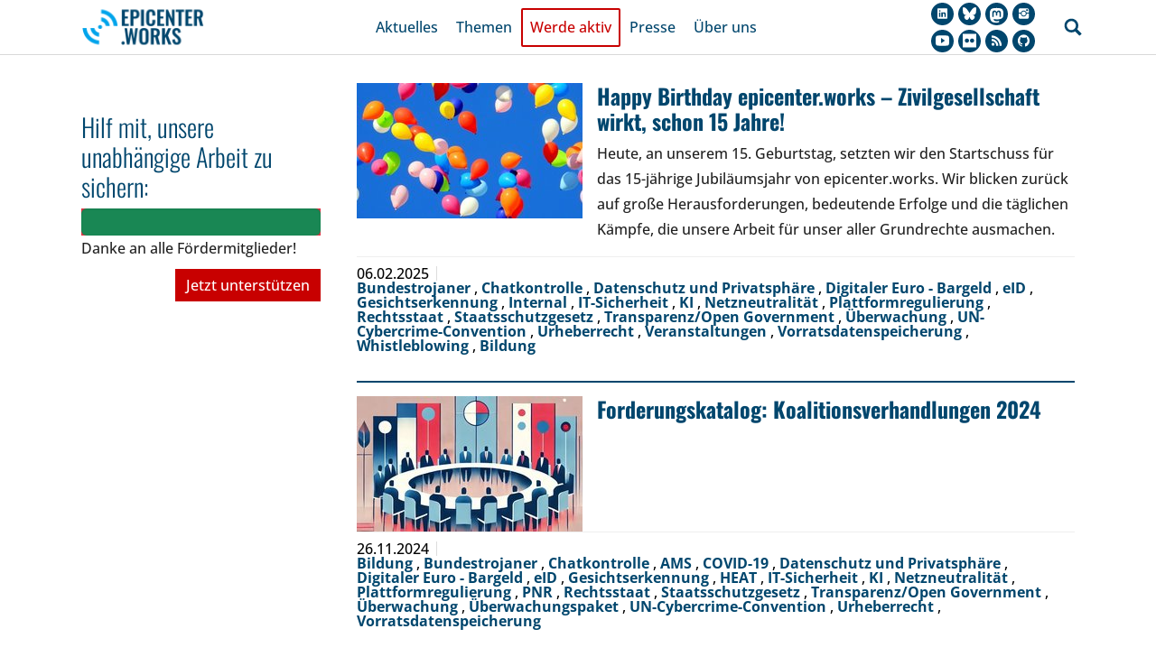

--- FILE ---
content_type: text/html; charset=utf-8
request_url: https://epicenter.works/tags/urheberrecht
body_size: 18841
content:
<!DOCTYPE html>
<html lang="de">
<head>

<meta charset="utf-8">
<!-- 
	Based on the TYPO3 Bootstrap Package by Benjamin Kott - https://www.bootstrap-package.com/

	This website is powered by TYPO3 - inspiring people to share!
	TYPO3 is a free open source Content Management Framework initially created by Kasper Skaarhoj and licensed under GNU/GPL.
	TYPO3 is copyright 1998-2026 of Kasper Skaarhoj. Extensions are copyright of their respective owners.
	Information and contribution at https://typo3.org/
-->


<link rel="icon" href="/_assets/4448d685792a294a1b83417c7310bd6b/Images/favicon.png" type="image/png">
<title>Tags - epicenter.works</title>
<meta http-equiv="x-ua-compatible" content="IE=edge">
<meta name="generator" content="TYPO3 CMS">
<meta name="viewport" content="width=device-width, initial-scale=1, minimum-scale=1">
<meta name="robots" content="index,follow">
<meta name="twitter:card" content="summary">
<meta name="apple-mobile-web-app-capable" content="no">
<meta name="google" content="notranslate">

<link rel="stylesheet" href="/typo3temp/assets/bootstrappackage/fonts/cb1d38894d05a78de3fef87a4be57e0dc5518a692af97c478986faf1014fb4ff/webfont.css?1768649969" media="all">
<link rel="stylesheet" href="/typo3temp/assets/bootstrappackage/fonts/032a9a29c34805b9c07f145fa4b6c591d75a8edf6d4951036717c5db500644e8/webfont.css?1768649969" media="all">
<link rel="stylesheet" href="/typo3temp/assets/compressed/merged-8b040385bdf2907dc4f45d0f456e6dc1-a9c8ce2add0951eedcdad10f0584fee0.css?1764761685" media="all">
<link rel="stylesheet" href="/typo3temp/assets/compressed/merged-26f94eefc04713469639f74564af92b0-618673d01a0810dca50100c4c1631419.css?1764761685" media="all">
<link href="/_assets/f6ef6adaf5c92bf687a31a3adbcb0f7b/Css/news-basic.css?1731527102" rel="stylesheet" >


<script src="/typo3temp/assets/compressed/merged-6a99dd055d09dad3a3915e499378bd02-15be78875747dec0566da78fb44a051b.js?1764761685"></script>



<link rel="canonical" href="https://epicenter.works/tags/urheberrecht"/>

<link rel="alternate" hreflang="de-DE" href="https://epicenter.works/tags/urheberrecht"/>
<link rel="alternate" hreflang="en-US" href="https://epicenter.works/en/tags/copyright"/>
<link rel="alternate" hreflang="x-default" href="https://epicenter.works/tags/urheberrecht"/>
</head>
<body id="p10" class="page-10 pagelevel-2 language-0 backendlayout-2_columns_25_75 layout-default">

<div id="top"></div>
<div class="body-bg body-bg-top">

    



    




    <a class="visually-hidden-focusable page-skip-link" href="#page-content">
        <span>Skip to main content</span>
    </a>
    <a class="visually-hidden-focusable page-skip-link" href="#page-footer">
        <span>Skip to page footer</span>
    </a>

    




<header id="page-header" class="bp-page-header navbar navbar-mainnavigation navbar-default navbar-has-image navbar-top navbar-fixed-top">
    <div class="container container-mainnavigation">
        
<a class="navbar-brand navbar-brand-image" href="/">
    
            <img class="navbar-brand-logo-normal" src="/_assets/4448d685792a294a1b83417c7310bd6b/Images/logo.png" alt="epicenter.works logo" height="52" width="180">
            
                <img class="navbar-brand-logo-inverted" src="/_assets/4448d685792a294a1b83417c7310bd6b/Images/logo.png" alt="epicenter.works logo" height="52" width="180">
            
        
</a>


        
            
<button class="navbar-toggler collapsed" type="button" data-bs-toggle="collapse" data-bs-target="#mainnavigation" aria-controls="mainnavigation" aria-expanded="false" aria-label="Toggle navigation">
    <span class="navbar-toggler-icon"></span>
</button>


            <nav aria-label="Main navigation" id="mainnavigation" class="collapse navbar-collapse">
                



                

    <ul class="navbar-nav">
        
            

                    
                    
                        
                    
                        
                    
                        
                    
                        
                    
                    <li class="nav-item nav-style-simple">
                        <a
                            id="nav-item-3"
                            href="/aktuelles"
                            class="nav-link nav-link-main active"
                            
                            
                            aria-current="false"
                            >
                            
                            <span class="nav-link-text">
                                Aktuelles
                                
                            </span>
                        </a>
                        
                            <button
                                type="button"
                                id="nav-toggle-3"
                                class="nav-link nav-link-toggle"
                                data-bs-toggle="dropdown"
                                data-bs-display="static"
                                aria-haspopup="true"
                                aria-expanded="false"
                                >
                                <span class="nav-link-indicator" aria-hidden="true"></span>
                                <span class="nav-link-text visually-hidden">Submenu for "Aktuelles"</span>
                            </button>
                        
                        <div class="dropdown-menu dropdown-menu-simple">
                            
    
        <ul class="dropdown-nav" data-level="2">
            
            
                
                        <li class="nav-item">
                            <a class="nav-link nav-link-dropdown" href="/stories" title="Artikel">
                                
                                <span class="nav-link-text">
                                    Artikel
                                    
                                </span>
                            </a>
                            
    

                        </li>
                    
            
                
                        <li class="nav-item">
                            <a class="nav-link nav-link-dropdown" href="/kalender" title="Kalender">
                                
                                <span class="nav-link-text">
                                    Kalender
                                    
                                </span>
                            </a>
                            
    

                        </li>
                    
            
                
                        <li class="nav-item">
                            <a class="nav-link nav-link-dropdown" href="/documents" title="Dokumente">
                                
                                <span class="nav-link-text">
                                    Dokumente
                                    
                                </span>
                            </a>
                            
    

                        </li>
                    
            
                
                        <li class="nav-item">
                            <a class="nav-link nav-link-dropdown" href="/newsletter" title="Newsletter">
                                
                                <span class="nav-link-text">
                                    Newsletter
                                    
                                </span>
                            </a>
                            
    

                        </li>
                    
            
        </ul>
    




                        </div>
                    </li>

                
        
            

                    
                    
                        
                    
                        
                    
                        
                    
                        
                    
                        
                    
                        
                    
                        
                    
                        
                    
                        
                    
                        
                    
                        
                    
                    <li class="nav-item nav-style-simple">
                        <a
                            id="nav-item-4"
                            href="/thema"
                            class="nav-link nav-link-main"
                            
                            
                            aria-current="false"
                            >
                            
                            <span class="nav-link-text">
                                Themen
                                
                            </span>
                        </a>
                        
                            <button
                                type="button"
                                id="nav-toggle-4"
                                class="nav-link nav-link-toggle"
                                data-bs-toggle="dropdown"
                                data-bs-display="static"
                                aria-haspopup="true"
                                aria-expanded="false"
                                >
                                <span class="nav-link-indicator" aria-hidden="true"></span>
                                <span class="nav-link-text visually-hidden">Submenu for "Themen"</span>
                            </button>
                        
                        <div class="dropdown-menu dropdown-menu-simple">
                            
    
        <ul class="dropdown-nav" data-level="2">
            
            
                
                        <li class="nav-item">
                            <a class="nav-link nav-link-dropdown" href="/thema/it-sicherheit" title="IT-Sicherheit">
                                
                                <span class="nav-link-text">
                                    IT-Sicherheit
                                    
                                </span>
                            </a>
                            
    

                        </li>
                    
            
                
                        <li class="nav-item">
                            <a class="nav-link nav-link-dropdown" href="/thema/eid-digital-public-infrastructures" title="eID &amp; digitale öffentliche Infrastruktur">
                                
                                <span class="nav-link-text">
                                    eID &amp; digitale öffentliche Infrastruktur
                                    
                                </span>
                            </a>
                            
    

                        </li>
                    
            
                
                        <li class="nav-item">
                            <a class="nav-link nav-link-dropdown" href="https://amsalgorithmus.at/de/" target="_blank" rel="noopener noreferrer" title="AMS-Algorithmus">
                                
                                <span class="nav-link-text">
                                    AMS-Algorithmus
                                    
                                </span>
                            </a>
                            
    

                        </li>
                    
            
                
                        <li class="nav-item">
                            <a class="nav-link nav-link-dropdown" href="/thema/netzneutralitaet" title="Netzneutralität">
                                
                                <span class="nav-link-text">
                                    Netzneutralität
                                    
                                </span>
                            </a>
                            
    

                        </li>
                    
            
                
                        <li class="nav-item">
                            <a class="nav-link nav-link-dropdown" href="/thema/handbuch-ueberwachung" title="Handbuch Überwachung">
                                
                                <span class="nav-link-text">
                                    Handbuch Überwachung
                                    
                                </span>
                            </a>
                            
    

                        </li>
                    
            
                
                        <li class="nav-item">
                            <a class="nav-link nav-link-dropdown" href="/thema/face-recognition" title="Gesichtserkennung">
                                
                                <span class="nav-link-text">
                                    Gesichtserkennung
                                    
                                </span>
                            </a>
                            
    

                        </li>
                    
            
                
                        <li class="nav-item">
                            <a class="nav-link nav-link-dropdown" href="/thema/pnr" title="Passenger Name Record">
                                
                                <span class="nav-link-text">
                                    Passenger Name Record
                                    
                                </span>
                            </a>
                            
    

                        </li>
                    
            
                
                        <li class="nav-item">
                            <a class="nav-link nav-link-dropdown" href="/thema/ueberwachungspaket" title="Überwachungspaket">
                                
                                <span class="nav-link-text">
                                    Überwachungspaket
                                    
                                </span>
                            </a>
                            
    

                        </li>
                    
            
                
                        <li class="nav-item">
                            <a class="nav-link nav-link-dropdown" href="/thema/bundestrojaner" title="Bundestrojaner">
                                
                                <span class="nav-link-text">
                                    Bundestrojaner
                                    
                                </span>
                            </a>
                            
    

                        </li>
                    
            
                
                        <li class="nav-item">
                            <a class="nav-link nav-link-dropdown" href="/thema/staatsschutzgesetz" title="Staatsschutzgesetz">
                                
                                <span class="nav-link-text">
                                    Staatsschutzgesetz
                                    
                                </span>
                            </a>
                            
    

                        </li>
                    
            
                
                        <li class="nav-item">
                            <a class="nav-link nav-link-dropdown" href="/thema/vorratsdatenspeicherung" title="Vorratsdatenspeicherung">
                                
                                <span class="nav-link-text">
                                    Vorratsdatenspeicherung
                                    
                                </span>
                            </a>
                            
    

                        </li>
                    
            
        </ul>
    




                        </div>
                    </li>

                
        
            

                    
                    
                        
                    
                        
                    
                        
                    
                        
                    
                        
                    
                        
                    
                    <li class="nav-item nav-style-simple">
                        <a
                            id="nav-item-5"
                            href="/werde-aktiv"
                            class="nav-link nav-link-main"
                            
                            
                            aria-current="false"
                            >
                            
                            <span class="nav-link-text">
                                Werde aktiv
                                
                            </span>
                        </a>
                        
                            <button
                                type="button"
                                id="nav-toggle-5"
                                class="nav-link nav-link-toggle"
                                data-bs-toggle="dropdown"
                                data-bs-display="static"
                                aria-haspopup="true"
                                aria-expanded="false"
                                >
                                <span class="nav-link-indicator" aria-hidden="true"></span>
                                <span class="nav-link-text visually-hidden">Submenu for "Werde aktiv"</span>
                            </button>
                        
                        <div class="dropdown-menu dropdown-menu-simple">
                            
    
        <ul class="dropdown-nav" data-level="2">
            
            
                
                        <li class="nav-item">
                            <a class="nav-link nav-link-dropdown" href="https://epicenter.academy" target="_blank" rel="noopener noreferrer" title="epicenter.academy">
                                
                                <span class="nav-link-text">
                                    epicenter.academy
                                    
                                </span>
                            </a>
                            
    

                        </li>
                    
            
                
                        <li class="nav-item">
                            <a class="nav-link nav-link-dropdown" href="/unterstuetzung" title="Fördermitgliedschaft">
                                
                                <span class="nav-link-text">
                                    Fördermitgliedschaft
                                    
                                </span>
                            </a>
                            
    

                        </li>
                    
            
                
                        <li class="nav-item">
                            <a class="nav-link nav-link-dropdown" href="https://spenden.epicenter.works/" target="_blank" rel="noopener noreferrer" title="Spenden">
                                
                                <span class="nav-link-text">
                                    Spenden
                                    
                                </span>
                            </a>
                            
    

                        </li>
                    
            
                
                        <li class="nav-item">
                            <a class="nav-link nav-link-dropdown" href="/mitmachen" title="Mitmachen">
                                
                                <span class="nav-link-text">
                                    Mitmachen
                                    
                                </span>
                            </a>
                            
    

                        </li>
                    
            
                
                        <li class="nav-item">
                            <a class="nav-link nav-link-dropdown" href="/newsletter" title="Newsletter">
                                
                                <span class="nav-link-text">
                                    Newsletter
                                    
                                </span>
                            </a>
                            
    

                        </li>
                    
            
                
                        <li class="nav-item">
                            <a class="nav-link nav-link-dropdown" href="/jobs" title="Jobs &amp; Ehrenämter">
                                
                                <span class="nav-link-text">
                                    Jobs &amp; Ehrenämter
                                    
                                </span>
                            </a>
                            
    

                        </li>
                    
            
        </ul>
    




                        </div>
                    </li>

                
        
            

                    
                    
                        
                    
                        
                    
                        
                    
                        
                    
                    <li class="nav-item nav-style-simple">
                        <a
                            id="nav-item-6"
                            href="/presse"
                            class="nav-link nav-link-main"
                            
                            
                            aria-current="false"
                            >
                            
                            <span class="nav-link-text">
                                Presse
                                
                            </span>
                        </a>
                        
                            <button
                                type="button"
                                id="nav-toggle-6"
                                class="nav-link nav-link-toggle"
                                data-bs-toggle="dropdown"
                                data-bs-display="static"
                                aria-haspopup="true"
                                aria-expanded="false"
                                >
                                <span class="nav-link-indicator" aria-hidden="true"></span>
                                <span class="nav-link-text visually-hidden">Submenu for "Presse"</span>
                            </button>
                        
                        <div class="dropdown-menu dropdown-menu-simple">
                            
    
        <ul class="dropdown-nav" data-level="2">
            
            
                
                        <li class="nav-item">
                            <a class="nav-link nav-link-dropdown" href="/kontakt" title="Kontakt">
                                
                                <span class="nav-link-text">
                                    Kontakt
                                    
                                </span>
                            </a>
                            
    

                        </li>
                    
            
                
                        <li class="nav-item">
                            <a class="nav-link nav-link-dropdown" href="/medienspiegel?tx_news_pi1[overwriteDemand][tags]=&amp;tx_news_pi1[overwriteDemand][types][]=4&amp;tx_news_pi1[overwriteDemand][customSettings][epicenterWorksMediumType]=--" title="Medienspiegel">
                                
                                <span class="nav-link-text">
                                    Medienspiegel
                                    
                                </span>
                            </a>
                            
    

                        </li>
                    
            
                
                        <li class="nav-item">
                            <a class="nav-link nav-link-dropdown" href="/medienspiegel" title="Artikelempfehlungen">
                                
                                <span class="nav-link-text">
                                    Artikelempfehlungen
                                    
                                </span>
                            </a>
                            
    

                        </li>
                    
            
                
                        <li class="nav-item">
                            <a class="nav-link nav-link-dropdown" href="/pressematerialien" title="Pressematerialien">
                                
                                <span class="nav-link-text">
                                    Pressematerialien
                                    
                                </span>
                            </a>
                            
    

                        </li>
                    
            
        </ul>
    




                        </div>
                    </li>

                
        
            

                    
                    
                        
                    
                        
                    
                        
                    
                        
                    
                        
                    
                        
                    
                        
                    
                        
                    
                    <li class="nav-item nav-style-simple">
                        <a
                            id="nav-item-7"
                            href="/ueber-uns"
                            class="nav-link nav-link-main"
                            
                            
                            aria-current="false"
                            >
                            
                            <span class="nav-link-text">
                                Über uns
                                
                            </span>
                        </a>
                        
                            <button
                                type="button"
                                id="nav-toggle-7"
                                class="nav-link nav-link-toggle"
                                data-bs-toggle="dropdown"
                                data-bs-display="static"
                                aria-haspopup="true"
                                aria-expanded="false"
                                >
                                <span class="nav-link-indicator" aria-hidden="true"></span>
                                <span class="nav-link-text visually-hidden">Submenu for "Über uns"</span>
                            </button>
                        
                        <div class="dropdown-menu dropdown-menu-simple">
                            
    
        <ul class="dropdown-nav" data-level="2">
            
            
                
                        <li class="nav-item">
                            <a class="nav-link nav-link-dropdown" href="/vision" title="Vision">
                                
                                <span class="nav-link-text">
                                    Vision
                                    
                                </span>
                            </a>
                            
    

                        </li>
                    
            
                
                        <li class="nav-item">
                            <a class="nav-link nav-link-dropdown" href="/geschichte" title="Geschichte">
                                
                                <span class="nav-link-text">
                                    Geschichte
                                    
                                </span>
                            </a>
                            
    

                        </li>
                    
            
                
                        <li class="nav-item">
                            <a class="nav-link nav-link-dropdown" href="/kontakt" title="Kontakt">
                                
                                <span class="nav-link-text">
                                    Kontakt
                                    
                                </span>
                            </a>
                            
    

                        </li>
                    
            
                
                        <li class="nav-item">
                            <a class="nav-link nav-link-dropdown" href="/team" title="Team">
                                
                                <span class="nav-link-text">
                                    Team
                                    
                                </span>
                            </a>
                            
    

                        </li>
                    
            
                
                        <li class="nav-item">
                            <a class="nav-link nav-link-dropdown" href="/datenschutz" title="Datenschutzerklärung">
                                
                                <span class="nav-link-text">
                                    Datenschutzerklärung
                                    
                                </span>
                            </a>
                            
    

                        </li>
                    
            
                
                        <li class="nav-item">
                            <a class="nav-link nav-link-dropdown" href="/transparenz" title="Transparenz &amp; Spenden FAQs">
                                
                                <span class="nav-link-text">
                                    Transparenz &amp; Spenden FAQs
                                    
                                </span>
                            </a>
                            
    

                        </li>
                    
            
                
                        <li class="nav-item">
                            <a class="nav-link nav-link-dropdown" href="/testimonials" title="Testimonials">
                                
                                <span class="nav-link-text">
                                    Testimonials
                                    
                                </span>
                            </a>
                            
    

                        </li>
                    
            
                
                        <li class="nav-item">
                            <a class="nav-link nav-link-dropdown" href="/ueber-uns/hausordnung" title="Hausordnung">
                                
                                <span class="nav-link-text">
                                    Hausordnung
                                    
                                </span>
                            </a>
                            
    

                        </li>
                    
            
        </ul>
    




                        </div>
                    </li>

                
        
    </ul>



                 
<div class="social-icons icon-circle">
  <a href="https://at.linkedin.com/company/epicenter-works" target="_blank">
    <svg xmlns="http://www.w3.org/2000/svg" fill="currentColor" width="20" height="20" viewBox="0 0 512 512" class="" aria-hidden="true"><path d="M417.2 64H96.8C79.3 64 64 76.6 64 93.9V415c0 17.4 15.3 32.9 32.8 32.9h320.3c17.6 0 30.8-15.6 30.8-32.9V93.9C448 76.6 434.7 64 417.2 64zM183 384h-55V213h55v171zm-25.6-197h-.4c-17.6 0-29-13.1-29-29.5 0-16.7 11.7-29.5 29.7-29.5s29 12.7 29.4 29.5c0 16.4-11.4 29.5-29.7 29.5zM384 384h-55v-93.5c0-22.4-8-37.7-27.9-37.7-15.2 0-24.2 10.3-28.2 20.3-1.5 3.6-1.9 8.5-1.9 13.5V384h-55V213h55v23.8c8-11.4 20.5-27.8 49.6-27.8 36.1 0 63.4 23.8 63.4 75.1V384z"/></svg>
  </a>
  <a href="https://bsky.app/profile/epicenter.works" target="_blank">
    <svg xmlns="http://www.w3.org/2000/svg" fill="currentColor" viewBox="0 0 16 16"><path d="M3.468 1.948C5.303 3.325 7.276 6.118 8 7.616c.725-1.498 2.698-4.29 4.532-5.668C13.855.955 16 .186 16 2.632c0 .489-.28 4.105-.444 4.692-.572 2.04-2.653 2.561-4.504 2.246 3.236.551 4.06 2.375 2.281 4.2-3.376 3.464-4.852-.87-5.23-1.98-.07-.204-.103-.3-.103-.218 0-.081-.033.014-.102.218-.379 1.11-1.855 5.444-5.231 1.98-1.778-1.825-.955-3.65 2.28-4.2-1.85.315-3.932-.205-4.503-2.246C.28 6.737 0 3.12 0 2.632 0 .186 2.145.955 3.468 1.948"/></svg>
  </a>
  <a href="https://chaos.social/@epicenter_works" target="_blank">
    <svg fill="currentColor" xmlns="http://www.w3.org/2000/svg" viewBox="0 0 216.4144 232.00976" style="height: 20px; position: relative; top: 2px"><path d="M 107.86523 0 C 78.203984 0.2425 49.672422 3.4535937 33.044922 11.089844 C 33.044922 11.089844 0.068359375 25.841875 0.068359375 76.171875 C 0.068359375 87.696875 -0.15601562 101.47805 0.20898438 116.0918 C 1.4064844 165.3118 9.2327344 213.82023 54.740234 225.86523 C 75.722734 231.41898 93.737344 232.5807 108.24609 231.7832 C 134.55734 230.32445 149.32812 222.39453 149.32812 222.39453 L 148.45898 203.30469 C 148.45898 203.30469 129.65727 209.23227 108.54102 208.50977 C 87.619766 207.79227 65.534141 206.25461 62.150391 180.56836 C 61.837891 178.31211 61.681641 175.89898 61.681641 173.36523 C 61.681641 173.36523 82.218594 178.38563 108.24609 179.57812 C 124.16109 180.30813 139.08539 178.64469 154.24414 176.83594 C 183.31414 173.36469 208.62539 155.45414 211.80664 139.08789 C 216.81914 113.30664 216.40625 76.171875 216.40625 76.171875 C 216.40625 25.841875 183.43164 11.089844 183.43164 11.089844 C 166.80539 3.4535938 138.255 0.2425 108.59375 0 L 107.86523 0 z M 74.296875 39.326172 C 86.651875 39.326172 96.007109 44.075469 102.19336 53.574219 L 108.20703 63.654297 L 114.22266 53.574219 C 120.40766 44.075469 129.76289 39.326172 142.11914 39.326172 C 152.79664 39.326172 161.4007 43.079844 167.9707 50.402344 C 174.33945 57.724844 177.50977 67.621172 177.50977 80.076172 L 177.50977 141.01758 L 153.36523 141.01758 L 153.36523 81.869141 C 153.36523 69.400391 148.1207 63.070312 137.62695 63.070312 C 126.02445 63.070312 120.20898 70.578828 120.20898 85.423828 L 120.20898 117.79883 L 96.207031 117.79883 L 96.207031 85.423828 C 96.207031 70.578828 90.391563 63.070313 78.789062 63.070312 C 68.295312 63.070312 63.048828 69.400391 63.048828 81.869141 L 63.048828 141.01758 L 38.904297 141.01758 L 38.904297 80.076172 C 38.904297 67.621172 42.075313 57.724844 48.445312 50.402344 C 55.014063 43.079844 63.618125 39.326172 74.296875 39.326172 z "></path></svg>
  </a>
  <a href="https://www.instagram.com/epicenter.works/" target="_blank">
    <svg xmlns="http://www.w3.org/2000/svg" fill="currentColor" width="20" height="20" viewBox="0 0 512 512" class="" aria-hidden="true"><circle cx="256" cy="255.833" r="80"/><path d="M177.805 176.887c21.154-21.154 49.279-32.929 79.195-32.929s58.041 11.837 79.195 32.991c13.422 13.422 23.011 29.551 28.232 47.551H448.5v-113c0-26.51-20.49-47-47-47h-288c-26.51 0-49 20.49-49 47v113h85.072c5.222-18 14.811-34.191 28.233-47.613zM416.5 147.7c0 7.069-5.73 12.8-12.8 12.8h-38.4c-7.069 0-12.8-5.73-12.8-12.8v-38.4c0-7.069 5.73-12.8 12.8-12.8h38.4c7.069 0 12.8 5.73 12.8 12.8v38.4zm-80.305 187.579c-21.154 21.154-49.279 32.679-79.195 32.679s-58.041-11.462-79.195-32.616c-21.115-21.115-32.759-49.842-32.803-78.842H64.5v143c0 26.51 22.49 49 49 49h288c26.51 0 47-22.49 47-49v-143h-79.502c-.043 29-11.687 57.664-32.803 78.779z"/></svg>
  </a>
  <a href="https://www.youtube.com/channel/UCuJdlEU2UwfB4LopQWbsFuA/feed" target="_blank"> 
    <svg xmlns="http://www.w3.org/2000/svg" fill="currentColor" width="20" height="20" viewBox="0 0 512 512" class="" aria-hidden="true"><path d="M508.6 148.8c0-45-33.1-81.2-74-81.2C379.2 65 322.7 64 265 64h-18c-57.6 0-114.2 1-169.6 3.6C36.6 67.6 3.5 104 3.5 149 1 184.6-.1 220.2 0 255.8c-.1 35.6 1 71.2 3.4 106.9 0 45 33.1 81.5 73.9 81.5 58.2 2.7 117.9 3.9 178.6 3.8 60.8.2 120.3-1 178.6-3.8 40.9 0 74-36.5 74-81.5 2.4-35.7 3.5-71.3 3.4-107 .2-35.6-.9-71.2-3.3-106.9zM207 353.9V157.4l145 98.2-145 98.3z"/></svg>

  </a>
  <a href="http://www.flickr.com/photos/129222788@N03/" target="_blank">
    <svg fill="currentColor" height="20px" width="20px" version="1.1" id="Layer_1" xmlns="http://www.w3.org/2000/svg" xmlns:xlink="http://www.w3.org/1999/xlink" 
       viewBox="0 0 455 455" xml:space="preserve">
    <path style="fill-rule:evenodd;clip-rule:evenodd;" d="M0,0v455h455V0H0z M140.599,297.5C101.601,297.5,70,266.158,70,227.517
      c0-38.675,31.601-70.018,70.599-70.018c38.981,0,70.582,31.343,70.582,70.018C211.181,266.158,179.581,297.5,140.599,297.5z
       M314.401,297.5c-38.981,0-70.582-31.343-70.582-69.983c0-38.675,31.601-70.018,70.582-70.018c38.999,0,70.599,31.343,70.599,70.018
      C385,266.158,353.399,297.5,314.401,297.5z"/>
    </svg>
  </a>
  <a href="https://epicenter.works/rss" target="_blank">
    <svg xmlns="http://www.w3.org/2000/svg" fill="currentColor" width="20" height="20" viewBox="0 0 512 512" class="" aria-hidden="true"><path d="M119.9 336.1c-30.8 0-55.9 25.1-55.9 55.8 0 30.8 25.1 55.6 55.9 55.6 30.9 0 55.9-24.9 55.9-55.6 0-30.7-25-55.8-55.9-55.8z"/><path d="M64 192v79.9c48 0 94.1 14.2 128 48.1 33.9 33.9 48 79.9 48 128h80c0-139.9-116-256-256-256z"/><path d="M64 64v79.9c171 0 303.9 133 303.9 304.1H448C448 236.3 276 64 64 64z"/></svg>
  </a>
  <a href="https://github.com/akvorrat/" target="_blank">
    <svg xmlns="http://www.w3.org/2000/svg" fill="currentColor" width="20" height="20" viewBox="0 0 512 512" class="" aria-hidden="true"><path d="M256 32C132.3 32 32 134.9 32 261.7c0 101.5 64.2 187.5 153.2 217.9 1.4.3 2.6.4 3.8.4 8.3 0 11.5-6.1 11.5-11.4 0-5.5-.2-19.9-.3-39.1-8.4 1.9-15.9 2.7-22.6 2.7-43.1 0-52.9-33.5-52.9-33.5-10.2-26.5-24.9-33.6-24.9-33.6-19.5-13.7-.1-14.1 1.4-14.1h.1c22.5 2 34.3 23.8 34.3 23.8 11.2 19.6 26.2 25.1 39.6 25.1 10.5 0 20-3.4 25.6-6 2-14.8 7.8-24.9 14.2-30.7-49.7-5.8-102-25.5-102-113.5 0-25.1 8.7-45.6 23-61.6-2.3-5.8-10-29.2 2.2-60.8 0 0 1.6-.5 5-.5 8.1 0 26.4 3.1 56.6 24.1 17.9-5.1 37-7.6 56.1-7.7 19 .1 38.2 2.6 56.1 7.7 30.2-21 48.5-24.1 56.6-24.1 3.4 0 5 .5 5 .5 12.2 31.6 4.5 55 2.2 60.8 14.3 16.1 23 36.6 23 61.6 0 88.2-52.4 107.6-102.3 113.3 8 7.1 15.2 21.1 15.2 42.5 0 30.7-.3 55.5-.3 63 0 5.4 3.1 11.5 11.4 11.5 1.2 0 2.6-.1 4-.4C415.9 449.2 480 363.1 480 261.7 480 134.9 379.7 32 256 32z"/></svg>
  </a>
</div>
<ul class="navbar-nav navbar-search">
   <li class="nav-item">
     <form
             method="post"
                action="/search?tx_kesearch_pi1%5Baction%5D=search&amp;tx_kesearch_pi1%5Bcontroller%5D=Search"
       class="search-wrap"
     >
       <div class="input-group">
         <input type="text"
           name="sword"
           value=""
           class="form-control"
         />
         <div class="input-group-append">
           <button class="btn btn-primary" type="submit">
            <svg xmlns="http://www.w3.org/2000/svg" fill="currentColor" width="20" height="20" viewBox="0 0 32 32" class="" aria-hidden="true"><path d="M13.3 1c1.7 0 3.3.3 4.8 1 1.5.6 2.8 1.5 3.9 2.6s2 2.4 2.6 3.9c.6 1.5 1 3.1 1 4.8v.1c0 2.3-.6 4.5-1.9 6.5l6.9 6.8c.4.4.6.8.6 1.1 0 .3-.2.7-.6 1.1L29 30.5c-.4.3-.8.5-1.2.5-.3 0-.7-.2-1-.5L20 23.6c-2 1.3-4.2 1.9-6.5 1.9h-.1c-1.7 0-3.3-.3-4.8-1s-2.9-1.4-4-2.5-2-2.4-2.6-3.9c-.6-1.5-1-3.1-1-4.8 0-1.7.3-3.3 1-4.8s1.5-2.8 2.6-3.9S7 2.7 8.5 2s3.1-1 4.8-1zm0 4.3c-1.5 0-2.8.4-4 1.1S7 8 6.3 9.2s-1.1 2.6-1.1 4c0 1.5.4 2.8 1.1 4 .7 1.4 1.7 2.3 2.9 3.1 1.2.7 2.6 1.1 4 1.1s2.8-.4 4-1.1c1.2-.7 2.2-1.7 2.9-2.9.7-1.2 1.1-2.6 1.1-4 0-1.5-.4-2.8-1.1-4-.6-1.4-1.6-2.4-2.8-3.1s-2.6-1-4-1z"/></svg>
           </button>
         </div>
       </div>
     </form>
   </li>
 </ul>

            </nav>
        
    </div>
</header>



    

    


    



    <main id="page-content" class="bp-page-content main-section">
        <!--TYPO3SEARCH_begin-->
        

    

    <div class="section section-default">
        <div class="container">
            <div class="section-row">
                <div class="section-column subcontent-wrap">
                    




    





        <div id="c21895" class=" frame frame-default frame-type-shortcut frame-layout-default frame-size-default frame-height-default frame-background-none frame-space-before-none frame-space-after-none frame-no-backgroundimage">
            <div class="frame-group-container">
                <div class="frame-group-inner">
                    



                    <div class="frame-container frame-container-default">
                        <div class="frame-inner">
                            
    
    



    
    

    








        <div id="c4180" class=" frame frame-default frame-type-html frame-layout-default frame-size-default frame-height-default frame-background-none frame-space-before-none frame-space-after-none frame-no-backgroundimage">
            <div class="frame-group-container">
                <div class="frame-group-inner">
                    



                    <div class="frame-container frame-container-default">
                        <div class="frame-inner">
                            
    
    



    
    

    <div class="supporters-box bar">
<h2>Hilf mit, unsere unabhängige Arbeit zu sichern:</h2>
<div class="progressbar">
  <div class="progress"></div>
</div>
<div style="float: left;">Danke an alle Fördermitglieder!</div>
<div style="margin-top: 1ex; text-align: right">
<div style="width: 0px; margin: auto; display: inline-block"></div>
<a class="btn btn-tertiary mitmachen" href="/unterstuetzung"><span class="fa fa-heart"></span>Jetzt unterstützen</a>
</div>
</div>



    



    




                        </div>
                    </div>
                </div>
            </div>
        </div>

    





    



    




                        </div>
                    </div>
                </div>
            </div>
        </div>

    



                </div>
                <main class="section-column maincontent-wrap" role="main">
                  




    





        <div id="c17" class=" frame frame-default frame-type-news_newsliststicky frame-layout-default frame-size-default frame-height-default frame-background-none frame-space-before-none frame-space-after-none frame-no-backgroundimage">
            <div class="frame-group-container">
                <div class="frame-group-inner">
                    



                    <div class="frame-container frame-container-default">
                        <div class="frame-inner">
                            
    
    



    

    



    

    
    


	


<div class="news">
	
	<!--TYPO3SEARCH_end-->
	
      <div class="news-list-view limit-" id="news-container-17">
				
            
            
                
                    
<!--
	=====================
		Partials/List/Item.html
-->
<div class="article articletype-0" itemscope="itemscope" itemtype="https://schema.org/Article">
	
  
      
          <div class="news-img-wrap">
            <a title="Happy Birthday epicenter.works – Zivilgesellschaft wirkt, schon 15 Jahre!" href="/content/happy-birthday-epicenterworks-zivilgesellschaft-wirkt-schon-15-jahre">
              
                
                  <picture><img loading="{$styles.content.image.lazyLoading}" src="/fileadmin/_processed_/3/c/csm_balloon-2101359_1920_3f55141d32.jpg" width="250" height="150" intrinsicsize="" alt="" /></picture>
                
                
                
              
            </a>
          </div>
        

      <!-- header -->
      <div class="header">
        <h3>
          <a itemprop="url" title="Happy Birthday epicenter.works – Zivilgesellschaft wirkt, schon 15 Jahre!" href="/content/happy-birthday-epicenterworks-zivilgesellschaft-wirkt-schon-15-jahre">
            <span itemprop="headline">Happy Birthday epicenter.works – Zivilgesellschaft wirkt, schon 15 Jahre!</span>
          </a>
        </h3>
      </div>

      <!-- teaser -->
      <div class="teaser-text">
        
        
            <div itemprop="description"><p>Heute, an unserem 15. Geburtstag, setzten wir den Startschuss für das 15-jährige Jubiläumsjahr von epicenter.works. Wir blicken zurück auf große Herausforderungen, bedeutende Erfolge und die täglichen Kämpfe, die unsere Arbeit für unser aller Grundrechte ausmachen.</p></div>
          
        

        <!-- <a class="btn btn-primary" title="Happy Birthday epicenter.works – Zivilgesellschaft wirkt, schon 15 Jahre!" href="/content/happy-birthday-epicenterworks-zivilgesellschaft-wirkt-schon-15-jahre"> -->
        <!--   Weiterlesen -->
        <!-- </a> -->
      </div>

      <!-- footer information -->
      <div class="footer">
        <p>
          <!-- date -->
          <span class="news-list-date">
            <time itemprop="datePublished" datetime="2025-02-06">
              06.02.2025
            </time>
          </span>

          

          
            <!-- Tags -->
            <span class="news-list-tags" itemprop="keywords">
              
                <a href="/tags/bundestrojaner">
                    Bundestrojaner
                </a>
                , 
              
                <a href="/tags/chatkontrolle">
                    Chatkontrolle
                </a>
                , 
              
                <a href="/tags/datenschutz-und-privatsph%C3%A4re">
                    Datenschutz und Privatsphäre
                </a>
                , 
              
                <a href="/tags/digitaler-euro-bargeld">
                    Digitaler Euro - Bargeld
                </a>
                , 
              
                <a href="/tags/eid">
                    eID
                </a>
                , 
              
                <a href="/tags/gesichtserkennung">
                    Gesichtserkennung
                </a>
                , 
              
                <a href="/tags/internal">
                    Internal
                </a>
                , 
              
                <a href="/tags/it-sicherheit">
                    IT-Sicherheit
                </a>
                , 
              
                <a href="/tags/ki">
                    KI
                </a>
                , 
              
                <a href="/tags/netzneutralit%C3%A4t">
                    Netzneutralität
                </a>
                , 
              
                <a href="/tags/plattformregulierung">
                    Plattformregulierung
                </a>
                , 
              
                <a href="/tags/rechtsstaat">
                    Rechtsstaat
                </a>
                , 
              
                <a href="/tags/staatsschutzgesetz">
                    Staatsschutzgesetz
                </a>
                , 
              
                <a href="/tags/transparenz-open-government">
                    Transparenz/Open Government
                </a>
                , 
              
                <a href="/tags/ueberwachung">
                    Überwachung
                </a>
                , 
              
                <a href="/tags/un-cybercrime-convention">
                    UN-Cybercrime-Convention
                </a>
                , 
              
                <a href="/tags/urheberrecht">
                    Urheberrecht
                </a>
                , 
              
                <a href="/tags/veranstaltungen">
                    Veranstaltungen
                </a>
                , 
              
                <a href="/tags/vorratsdatenspeicherung">
                    Vorratsdatenspeicherung
                </a>
                , 
              
                <a href="/tags/whistleblowing">
                    Whistleblowing
                </a>
                , 
              
                <a href="/tags/bildung">
                    Bildung
                </a>
                
              
            </span>
          

          <!-- author -->
          
        </p>
      </div>
    
</div>


                
                    
<!--
	=====================
		Partials/List/Item.html
-->
<div class="article articletype-0" itemscope="itemscope" itemtype="https://schema.org/Article">
	
  
      
          <div class="news-img-wrap">
            <a title="Forderungskatalog: Koalitionsverhandlungen 2024" href="/content/forderungskatalog-koalitionsverhandlungen-2024">
              
                
                  <picture><img loading="{$styles.content.image.lazyLoading}" src="/fileadmin/_processed_/1/3/csm_DALL_E_2024-11-26_15.13.43_-_A_fully_abstract_and_minimalist_representation_of_government_negotiations_in_a_modern_conference_room._The_design_features_a_clean_circular_shape_divi-1_017505527b.jpg" width="250" height="150" intrinsicsize="" alt="" /></picture>
                
                
                
              
            </a>
          </div>
        

      <!-- header -->
      <div class="header">
        <h3>
          <a itemprop="url" title="Forderungskatalog: Koalitionsverhandlungen 2024" href="/content/forderungskatalog-koalitionsverhandlungen-2024">
            <span itemprop="headline">Forderungskatalog: Koalitionsverhandlungen 2024</span>
          </a>
        </h3>
      </div>

      <!-- teaser -->
      <div class="teaser-text">
        
        
            
                
                  <div itemprop="description"></div>
                
              
          
        

        <!-- <a class="btn btn-primary" title="Forderungskatalog: Koalitionsverhandlungen 2024" href="/content/forderungskatalog-koalitionsverhandlungen-2024"> -->
        <!--   Weiterlesen -->
        <!-- </a> -->
      </div>

      <!-- footer information -->
      <div class="footer">
        <p>
          <!-- date -->
          <span class="news-list-date">
            <time itemprop="datePublished" datetime="2024-11-26">
              26.11.2024
            </time>
          </span>

          

          
            <!-- Tags -->
            <span class="news-list-tags" itemprop="keywords">
              
                <a href="/tags/bildung">
                    Bildung
                </a>
                , 
              
                <a href="/tags/bundestrojaner">
                    Bundestrojaner
                </a>
                , 
              
                <a href="/tags/chatkontrolle">
                    Chatkontrolle
                </a>
                , 
              
                <a href="/tags/ams">
                    AMS
                </a>
                , 
              
                <a href="/tags/covid-19">
                    COVID-19
                </a>
                , 
              
                <a href="/tags/datenschutz-und-privatsph%C3%A4re">
                    Datenschutz und Privatsphäre
                </a>
                , 
              
                <a href="/tags/digitaler-euro-bargeld">
                    Digitaler Euro - Bargeld
                </a>
                , 
              
                <a href="/tags/eid">
                    eID
                </a>
                , 
              
                <a href="/tags/gesichtserkennung">
                    Gesichtserkennung
                </a>
                , 
              
                <a href="/tags/heat">
                    HEAT
                </a>
                , 
              
                <a href="/tags/it-sicherheit">
                    IT-Sicherheit
                </a>
                , 
              
                <a href="/tags/ki">
                    KI
                </a>
                , 
              
                <a href="/tags/netzneutralit%C3%A4t">
                    Netzneutralität
                </a>
                , 
              
                <a href="/tags/plattformregulierung">
                    Plattformregulierung
                </a>
                , 
              
                <a href="/tags/pnr">
                    PNR
                </a>
                , 
              
                <a href="/tags/rechtsstaat">
                    Rechtsstaat
                </a>
                , 
              
                <a href="/tags/staatsschutzgesetz">
                    Staatsschutzgesetz
                </a>
                , 
              
                <a href="/tags/transparenz-open-government">
                    Transparenz/Open Government
                </a>
                , 
              
                <a href="/tags/ueberwachung">
                    Überwachung
                </a>
                , 
              
                <a href="/tags/%C3%9Cberwachungspaket">
                    Überwachungspaket
                </a>
                , 
              
                <a href="/tags/un-cybercrime-convention">
                    UN-Cybercrime-Convention
                </a>
                , 
              
                <a href="/tags/urheberrecht">
                    Urheberrecht
                </a>
                , 
              
                <a href="/tags/vorratsdatenspeicherung">
                    Vorratsdatenspeicherung
                </a>
                
              
            </span>
          

          <!-- author -->
          
        </p>
      </div>
    
</div>


                
                    
<!--
	=====================
		Partials/List/Item.html
-->
<div class="article articletype-0" itemscope="itemscope" itemtype="https://schema.org/Article">
	
  
      
          <div class="news-img-wrap">
            <a title="EU-Urheberrechtsrichtlinie: nationale Umsetzung birgt Gefahr für Informationsfreiheit, Medienvielfalt und Grundrechte" href="/content/eu-urheberrechtsrichtlinie-nationale-umsetzung-birgt-gefahr-fuer-informationsfreiheit">
              
                
                  <picture><img loading="{$styles.content.image.lazyLoading}" src="/fileadmin/_processed_/a/5/csm_uploadfiltercopyright_b427f7be6e.jpg" width="250" height="150" intrinsicsize="" alt="" /></picture>
                
                
                
              
            </a>
          </div>
        

      <!-- header -->
      <div class="header">
        <h3>
          <a itemprop="url" title="EU-Urheberrechtsrichtlinie: nationale Umsetzung birgt Gefahr für Informationsfreiheit, Medienvielfalt und Grundrechte" href="/content/eu-urheberrechtsrichtlinie-nationale-umsetzung-birgt-gefahr-fuer-informationsfreiheit">
            <span itemprop="headline">EU-Urheberrechtsrichtlinie: nationale Umsetzung birgt Gefahr für Informationsfreiheit, Medienvielfalt und Grundrechte</span>
          </a>
        </h3>
      </div>

      <!-- teaser -->
      <div class="teaser-text">
        
        
            
                
                  <div itemprop="description"><p><strong>Menschenrechts-NGO’s, Medien und Publizierende appellieren an die Gesetzgebung Defizite in der nationalen Umsetzung der EU-Urheberrechtsrichtlinie </strong><strong>zu reparieren</strong></p>
<p>&nbsp;</p>
<p>Am 13. Oktober endete die Begutachtungsfrist für den Entwurf des Bundesgesetzes, mit dem das Urheberrechtsgesetz, das…</p></div>
                
              
          
        

        <!-- <a class="btn btn-primary" title="EU-Urheberrechtsrichtlinie: nationale Umsetzung birgt Gefahr für Informationsfreiheit, Medienvielfalt und Grundrechte" href="/content/eu-urheberrechtsrichtlinie-nationale-umsetzung-birgt-gefahr-fuer-informationsfreiheit"> -->
        <!--   Weiterlesen -->
        <!-- </a> -->
      </div>

      <!-- footer information -->
      <div class="footer">
        <p>
          <!-- date -->
          <span class="news-list-date">
            <time itemprop="datePublished" datetime="2021-10-27">
              27.10.2021
            </time>
          </span>

          

          
            <!-- Tags -->
            <span class="news-list-tags" itemprop="keywords">
              
                <a href="/tags/urheberrecht">
                    Urheberrecht
                </a>
                
              
            </span>
          

          <!-- author -->
          
        </p>
      </div>
    
</div>


                
                    
<!--
	=====================
		Partials/List/Item.html
-->
<div class="article articletype-0" itemscope="itemscope" itemtype="https://schema.org/Article">
	
  
      
          <div class="news-img-wrap">
            <a title="Urheberrecht: der österreichische Sonderweg droht wieder mal zu floppen" href="/content/urheberrecht-der-oesterreichische-sonderweg-droht-wieder-mal-zu-floppen">
              
                
                  <picture><img loading="{$styles.content.image.lazyLoading}" src="/fileadmin/_processed_/4/3/csm_urhrl_0_60268c0644.png" width="250" height="150" intrinsicsize="" alt="" /></picture>
                
                
                
              
            </a>
          </div>
        

      <!-- header -->
      <div class="header">
        <h3>
          <a itemprop="url" title="Urheberrecht: der österreichische Sonderweg droht wieder mal zu floppen" href="/content/urheberrecht-der-oesterreichische-sonderweg-droht-wieder-mal-zu-floppen">
            <span itemprop="headline">Urheberrecht: der österreichische Sonderweg droht wieder mal zu floppen</span>
          </a>
        </h3>
      </div>

      <!-- teaser -->
      <div class="teaser-text">
        
        
            
                
                  <div itemprop="description"><p><strong>Es war ein dunkler Tag für das Internet und Europas Rolle in der globalen Netzpolitik, als 2019 im EU-Parlament die umstrittene <a href="https://epicenter.works/content/uploadfilter-abgesegnet-eu-parlament-stimmt-fuer-internetzensur-und-einschraenkung-der" target="_blank">Urheberrechtsrichtlinie</a> beschlossen wurde. Trotz unserer massiven Kampagne von <a href="https://epicenter.works/document/723" target="_blank">2015</a> bis <a href="https://pledge2019.eu/en" target="_blank" rel="noreferrer">2019</a> konnten wir das leider nicht verhindern. Nun muss diese EU-Richtlinie auch in…</strong></p></div>
                
              
          
        

        <!-- <a class="btn btn-primary" title="Urheberrecht: der österreichische Sonderweg droht wieder mal zu floppen" href="/content/urheberrecht-der-oesterreichische-sonderweg-droht-wieder-mal-zu-floppen"> -->
        <!--   Weiterlesen -->
        <!-- </a> -->
      </div>

      <!-- footer information -->
      <div class="footer">
        <p>
          <!-- date -->
          <span class="news-list-date">
            <time itemprop="datePublished" datetime="2021-10-13">
              13.10.2021
            </time>
          </span>

          

          
            <!-- Tags -->
            <span class="news-list-tags" itemprop="keywords">
              
                <a href="/tags/urheberrecht">
                    Urheberrecht
                </a>
                
              
            </span>
          

          <!-- author -->
          
        </p>
      </div>
    
</div>


                
                    
<!--
	=====================
		Partials/List/Item.html
-->
<div class="article articletype-0" itemscope="itemscope" itemtype="https://schema.org/Article">
	
  
      
          <div class="news-img-wrap">
            <a title="EU-Kommission ignoriert die Interessen der Zivilgesellschaft und stellt sich auf die Seite der Unterhaltungsindustrie" href="/content/eu-kommission-ignoriert-die-interessen-der-zivilgesellschaft-und-stellt-sich-auf-die-seite">
              
                
                  <picture><img loading="{$styles.content.image.lazyLoading}" src="/fileadmin/_processed_/3/a/csm_artikel13-bot_0_8544139784.jpg" width="250" height="150" data-copyright="&amp;lt;p&amp;gt;Twitter @infozentrale
&amp;lt;/p&amp;gt;
" intrinsicsize="" alt="" /></picture>
                
                
                
              
            </a>
          </div>
        

      <!-- header -->
      <div class="header">
        <h3>
          <a itemprop="url" title="EU-Kommission ignoriert die Interessen der Zivilgesellschaft und stellt sich auf die Seite der Unterhaltungsindustrie" href="/content/eu-kommission-ignoriert-die-interessen-der-zivilgesellschaft-und-stellt-sich-auf-die-seite">
            <span itemprop="headline">EU-Kommission ignoriert die Interessen der Zivilgesellschaft und stellt sich auf die Seite der Unterhaltungsindustrie</span>
          </a>
        </h3>
      </div>

      <!-- teaser -->
      <div class="teaser-text">
        
        
            
                
                  <div itemprop="description"><p>Die EU-Kommission hat heute <a href="https://digital-strategy.ec.europa.eu/en/library/guidance-article-17-directive-2019790-copyright-digital-single-market" target="_blank" rel="noreferrer"><span style="color:windowtext">Leit</span></a><a href="https://digital-strategy.ec.europa.eu/en/library/guidance-article-17-directive-2019790-copyright-digital-single-market" target="_blank" rel="noreferrer"><span style="color:windowtext">linien</span></a><a href="https://digital-strategy.ec.europa.eu/en/library/guidance-article-17-directive-2019790-copyright-digital-single-market" target="_blank" rel="noreferrer"><span style="color:windowtext"> </span></a><a href="https://digital-strategy.ec.europa.eu/en/library/guidance-article-17-directive-2019790-copyright-digital-single-market" target="_blank" rel="noreferrer"><span style="color:windowtext">für die </span></a><a href="https://digital-strategy.ec.europa.eu/en/library/guidance-article-17-directive-2019790-copyright-digital-single-market" target="_blank" rel="noreferrer"><span style="color:windowtext">Umsetzung der Urheberrechtsrichtlinie</span></a>, mit der Nutzerschutzmaßnahmen ausgehöhlt werden, veröffentlicht. Von multinationalen Unternehmen betriebene und gestaltete Uploadfilter (de facto <a href="https://edri.org/our-work/civil-society-calls-for-the-deletion-of-the-censorshipmachine/" target="_blank" rel="noreferrer"><span style="color:windowtext">Zensurmaschinen</span></a>) werden entscheiden, welche Inhalte online geteilt…</p></div>
                
              
          
        

        <!-- <a class="btn btn-primary" title="EU-Kommission ignoriert die Interessen der Zivilgesellschaft und stellt sich auf die Seite der Unterhaltungsindustrie" href="/content/eu-kommission-ignoriert-die-interessen-der-zivilgesellschaft-und-stellt-sich-auf-die-seite"> -->
        <!--   Weiterlesen -->
        <!-- </a> -->
      </div>

      <!-- footer information -->
      <div class="footer">
        <p>
          <!-- date -->
          <span class="news-list-date">
            <time itemprop="datePublished" datetime="2021-06-04">
              04.06.2021
            </time>
          </span>

          

          
            <!-- Tags -->
            <span class="news-list-tags" itemprop="keywords">
              
                <a href="/tags/urheberrecht">
                    Urheberrecht
                </a>
                
              
            </span>
          

          <!-- author -->
          
        </p>
      </div>
    
</div>


                
                    
<!--
	=====================
		Partials/List/Item.html
-->
<div class="article articletype-0" itemscope="itemscope" itemtype="https://schema.org/Article">
	
  
      
          <div class="news-img-wrap">
            <a title="Wie Österreich Uploadfilter und Leistungsschutzrecht umsetzen will" href="/content/wie-oesterreich-uploadfilter-und-leistungsschutzrecht-umsetzen-will">
              
                
                  <picture><img loading="{$styles.content.image.lazyLoading}" src="/fileadmin/_processed_/b/f/csm_copyrightreform_header_846f467aff.jpg" width="250" height="150" data-copyright="&amp;lt;p&amp;gt;&amp;lt;a href=&amp;quot;https://unsplash.com/@markuswinkler&amp;quot;&amp;gt;Markus Winkler&amp;lt;/a&amp;gt;&amp;lt;/p&amp;gt;
" intrinsicsize="" alt="" /></picture>
                
                
                
              
            </a>
          </div>
        

      <!-- header -->
      <div class="header">
        <h3>
          <a itemprop="url" title="Wie Österreich Uploadfilter und Leistungsschutzrecht umsetzen will" href="/content/wie-oesterreich-uploadfilter-und-leistungsschutzrecht-umsetzen-will">
            <span itemprop="headline">Wie Österreich Uploadfilter und Leistungsschutzrecht umsetzen will</span>
          </a>
        </h3>
      </div>

      <!-- teaser -->
      <div class="teaser-text">
        
        
            
                
                  <div itemprop="description"><p>Als 2019 im EU-Parlament die <a href="http://epicenter.works/content/uploadfilter-abgesegnet-eu-parlament-stimmt-fuer-internetzensur-und-einschraenkung-der" target="_blank">umstrittene Urheberrechtsrichtlinie beschlossen</a> wurde, war dies ein dunkler Tag für das freie Internet und die Rolle Europas in der globalen Netzpolitik. Obwohl wir noch Hoffnung haben, dieses Gesetz vor dem EuGH zu Fall zu bringen, sehen wir es als unsere Aufgabe an…</p></div>
                
              
          
        

        <!-- <a class="btn btn-primary" title="Wie Österreich Uploadfilter und Leistungsschutzrecht umsetzen will" href="/content/wie-oesterreich-uploadfilter-und-leistungsschutzrecht-umsetzen-will"> -->
        <!--   Weiterlesen -->
        <!-- </a> -->
      </div>

      <!-- footer information -->
      <div class="footer">
        <p>
          <!-- date -->
          <span class="news-list-date">
            <time itemprop="datePublished" datetime="2021-01-26">
              26.01.2021
            </time>
          </span>

          

          
            <!-- Tags -->
            <span class="news-list-tags" itemprop="keywords">
              
                <a href="/tags/urheberrecht">
                    Urheberrecht
                </a>
                
              
            </span>
          

          <!-- author -->
          
        </p>
      </div>
    
</div>


                
                    
<!--
	=====================
		Partials/List/Item.html
-->
<div class="article articletype-0" itemscope="itemscope" itemtype="https://schema.org/Article">
	
  
      
          <div class="news-img-wrap">
            <a title="Was uns 2021 netzpolitisch erwartet" href="/content/was-uns-2021-netzpolitisch-erwartet">
              
                
                  <picture><img loading="{$styles.content.image.lazyLoading}" src="/fileadmin/_processed_/6/2/csm_ausblick2021_185fa33918.jpg" width="250" height="150" data-copyright="&amp;lt;p&amp;gt;&amp;lt;a href=&amp;quot;https://pixabay.com/users/pat_scrap-298457/&amp;quot;&amp;gt;Pat_Scrap&amp;lt;/a&amp;gt;&amp;lt;/p&amp;gt;
" intrinsicsize="" alt="" /></picture>
                
                
                
              
            </a>
          </div>
        

      <!-- header -->
      <div class="header">
        <h3>
          <a itemprop="url" title="Was uns 2021 netzpolitisch erwartet" href="/content/was-uns-2021-netzpolitisch-erwartet">
            <span itemprop="headline">Was uns 2021 netzpolitisch erwartet</span>
          </a>
        </h3>
      </div>

      <!-- teaser -->
      <div class="teaser-text">
        
        
            
                
                  <div itemprop="description"><p>Wenig überraschend wird auch 2021 von der Corona-Pandemie dominiert werden und die politischen Geschehnisse sich auf die Bekämpfung der Infektionskrankheit konzentrieren. Nichtsdestotrotz gibt es viele Themen, die im Hintergrund weiterlaufen und an denen gearbeitet werden muss. Viele dieser Themen…</p></div>
                
              
          
        

        <!-- <a class="btn btn-primary" title="Was uns 2021 netzpolitisch erwartet" href="/content/was-uns-2021-netzpolitisch-erwartet"> -->
        <!--   Weiterlesen -->
        <!-- </a> -->
      </div>

      <!-- footer information -->
      <div class="footer">
        <p>
          <!-- date -->
          <span class="news-list-date">
            <time itemprop="datePublished" datetime="2021-01-14">
              14.01.2021
            </time>
          </span>

          

          
            <!-- Tags -->
            <span class="news-list-tags" itemprop="keywords">
              
                <a href="/tags/heat">
                    HEAT
                </a>
                , 
              
                <a href="/tags/urheberrecht">
                    Urheberrecht
                </a>
                , 
              
                <a href="/tags/transparenz-open-government">
                    Transparenz/Open Government
                </a>
                , 
              
                <a href="/tags/datenschutz-und-privatsph%C3%A4re">
                    Datenschutz und Privatsphäre
                </a>
                , 
              
                <a href="/tags/plattformregulierung">
                    Plattformregulierung
                </a>
                , 
              
                <a href="/tags/gesichtserkennung">
                    Gesichtserkennung
                </a>
                , 
              
                <a href="/tags/ams">
                    AMS
                </a>
                , 
              
                <a href="/tags/covid-19">
                    COVID-19
                </a>
                
              
            </span>
          

          <!-- author -->
          
        </p>
      </div>
    
</div>


                
                    
<!--
	=====================
		Partials/List/Item.html
-->
<div class="article articletype-0" itemscope="itemscope" itemtype="https://schema.org/Article">
	
  
      
          <div class="news-img-wrap">
            <a title="Corona, IT-Pannen und Hass im Netz: Unser Jahresrückblick 2020" href="/content/corona-it-pannen-und-hass-im-netz-unser-jahresrueckblick-2020">
              
                
                  <picture><img loading="{$styles.content.image.lazyLoading}" src="/fileadmin/_processed_/3/e/csm_jahresrueckblick2020_header_343c521722.jpg" width="250" height="150" data-copyright="&amp;lt;p&amp;gt;&amp;lt;a href=&amp;quot;https://unsplash.com/@kellysikkema&amp;quot;&amp;gt;Kelly Sikkema&amp;lt;/a&amp;gt;&amp;lt;/p&amp;gt;
" intrinsicsize="" alt="" /></picture>
                
                
                
              
            </a>
          </div>
        

      <!-- header -->
      <div class="header">
        <h3>
          <a itemprop="url" title="Corona, IT-Pannen und Hass im Netz: Unser Jahresrückblick 2020" href="/content/corona-it-pannen-und-hass-im-netz-unser-jahresrueckblick-2020">
            <span itemprop="headline">Corona, IT-Pannen und Hass im Netz: Unser Jahresrückblick 2020</span>
          </a>
        </h3>
      </div>

      <!-- teaser -->
      <div class="teaser-text">
        
        
            
                
                  <div itemprop="description"><p>Das Jahr 2020 war vermutlich für jeden ein ungewöhnliches und besonders herausforderndes. Neben der persönlichen Ebene war dieses salopp genannte „Jahr der Pest“ für uns auch mit ungewöhnlichen und neuen Themen verbunden - und das ausgerechnet im Jahr unseres 10. Geburtstags. Niemals hätten wir uns…</p></div>
                
              
          
        

        <!-- <a class="btn btn-primary" title="Corona, IT-Pannen und Hass im Netz: Unser Jahresrückblick 2020" href="/content/corona-it-pannen-und-hass-im-netz-unser-jahresrueckblick-2020"> -->
        <!--   Weiterlesen -->
        <!-- </a> -->
      </div>

      <!-- footer information -->
      <div class="footer">
        <p>
          <!-- date -->
          <span class="news-list-date">
            <time itemprop="datePublished" datetime="2020-12-17">
              17.12.2020
            </time>
          </span>

          

          
            <!-- Tags -->
            <span class="news-list-tags" itemprop="keywords">
              
                <a href="/tags/heat">
                    HEAT
                </a>
                , 
              
                <a href="/tags/ams">
                    AMS
                </a>
                , 
              
                <a href="/tags/pnr">
                    PNR
                </a>
                , 
              
                <a href="/tags/plattformregulierung">
                    Plattformregulierung
                </a>
                , 
              
                <a href="/tags/datenschutz-und-privatsph%C3%A4re">
                    Datenschutz und Privatsphäre
                </a>
                , 
              
                <a href="/tags/%C3%9Cberwachungspaket">
                    Überwachungspaket
                </a>
                , 
              
                <a href="/tags/urheberrecht">
                    Urheberrecht
                </a>
                , 
              
                <a href="/tags/netzneutralit%C3%A4t">
                    Netzneutralität
                </a>
                , 
              
                <a href="/tags/bundestrojaner">
                    Bundestrojaner
                </a>
                , 
              
                <a href="/tags/covid-19">
                    COVID-19
                </a>
                
              
            </span>
          

          <!-- author -->
          
        </p>
      </div>
    
</div>


                
                    
<!--
	=====================
		Partials/List/Item.html
-->
<div class="article articletype-0" itemscope="itemscope" itemtype="https://schema.org/Article">
	
  
      
          <div class="news-img-wrap">
            <a title="Netzpolitische Analyse des türkis-grünen Regierungsprogramms 2020-2024" href="/content/netzpolitische-analyse-des-tuerkis-gruenen-regierungsprogramms-2020-2024">
              
                
                  <picture><img loading="{$styles.content.image.lazyLoading}" src="/fileadmin/_processed_/8/0/csm_schach_6427abaa53.jpg" width="250" height="150" data-copyright="&amp;lt;p&amp;gt;cc0&amp;amp;nbsp;Photo by&amp;amp;nbsp;&amp;lt;a href=&amp;quot;https://unsplash.com/@maqov&amp;quot;&amp;gt;Piotr Makowski&amp;lt;/a&amp;gt;&amp;amp;nbsp;on&amp;amp;nbsp;&amp;lt;a href=&amp;quot;https://unsplash.com/s/photos/chess&amp;quot;&amp;gt;Unsplash&amp;lt;/a&amp;gt;&amp;lt;/p&amp;gt;
" intrinsicsize="" alt="" /></picture>
                
                
                
              
            </a>
          </div>
        

      <!-- header -->
      <div class="header">
        <h3>
          <a itemprop="url" title="Netzpolitische Analyse des türkis-grünen Regierungsprogramms 2020-2024" href="/content/netzpolitische-analyse-des-tuerkis-gruenen-regierungsprogramms-2020-2024">
            <span itemprop="headline">Netzpolitische Analyse des türkis-grünen Regierungsprogramms 2020-2024</span>
          </a>
        </h3>
      </div>

      <!-- teaser -->
      <div class="teaser-text">
        
        
            
                
                  <div itemprop="description"><p>Vergangene Woche wurde das Regierungsprogramm der neuen türkis-grünen Bundesregierung veröffentlicht. Unser Team hat die 320 Seiten auf ihre netzpolitischen Implikationen und Vorhaben analysiert. Heute veröffentlichen wir, ähnlich wie 2017, eine farbcodierte Version des Programms in Ampelfarben.…</p></div>
                
              
          
        

        <!-- <a class="btn btn-primary" title="Netzpolitische Analyse des türkis-grünen Regierungsprogramms 2020-2024" href="/content/netzpolitische-analyse-des-tuerkis-gruenen-regierungsprogramms-2020-2024"> -->
        <!--   Weiterlesen -->
        <!-- </a> -->
      </div>

      <!-- footer information -->
      <div class="footer">
        <p>
          <!-- date -->
          <span class="news-list-date">
            <time itemprop="datePublished" datetime="2020-01-07">
              07.01.2020
            </time>
          </span>

          

          
            <!-- Tags -->
            <span class="news-list-tags" itemprop="keywords">
              
                <a href="/tags/heat">
                    HEAT
                </a>
                , 
              
                <a href="/tags/ams">
                    AMS
                </a>
                , 
              
                <a href="/tags/pnr">
                    PNR
                </a>
                , 
              
                <a href="/tags/plattformregulierung">
                    Plattformregulierung
                </a>
                , 
              
                <a href="/tags/datenschutz-und-privatsph%C3%A4re">
                    Datenschutz und Privatsphäre
                </a>
                , 
              
                <a href="/tags/%C3%9Cberwachungspaket">
                    Überwachungspaket
                </a>
                , 
              
                <a href="/tags/transparenz-open-government">
                    Transparenz/Open Government
                </a>
                , 
              
                <a href="/tags/urheberrecht">
                    Urheberrecht
                </a>
                , 
              
                <a href="/tags/vorratsdatenspeicherung">
                    Vorratsdatenspeicherung
                </a>
                , 
              
                <a href="/tags/staatsschutzgesetz">
                    Staatsschutzgesetz
                </a>
                , 
              
                <a href="/tags/netzneutralit%C3%A4t">
                    Netzneutralität
                </a>
                , 
              
                <a href="/tags/bundestrojaner">
                    Bundestrojaner
                </a>
                , 
              
                <a href="/tags/bildung">
                    Bildung
                </a>
                
              
            </span>
          

          <!-- author -->
          
        </p>
      </div>
    
</div>


                
                    
<!--
	=====================
		Partials/List/Item.html
-->
<div class="article articletype-0" itemscope="itemscope" itemtype="https://schema.org/Article">
	
  
      
          <div class="news-img-wrap">
            <a title="Kommen die Uploadfilter jetzt nach Österreich?" href="/content/kommen-die-uploadfilter-jetzt-nach-oesterreich">
              
                
                  <picture><img loading="{$styles.content.image.lazyLoading}" src="/fileadmin/_processed_/8/1/csm_facepalm_art_11_13_537d51ebc6.jpg" width="250" height="150" data-copyright="&amp;lt;p&amp;gt;&amp;lt;a class=&amp;quot;photo_license&amp;quot; href=&amp;quot;https://creativecommons.org/licenses/by-nc-sa/2.0/?ref=ccsearch&amp;amp;amp;atype=rich&amp;quot; rel=&amp;quot;noopener&amp;quot; target=&amp;quot;_blank&amp;quot;&amp;gt;CC BY-NC-SA 2.0&amp;lt;/a&amp;gt; von &amp;lt;a href=&amp;quot;https://www.flickr.com/photos/128988613@N04&amp;quot; rel=&amp;quot;noopener&amp;quot; target=&amp;quot;_blank&amp;quot;&amp;gt;tim.lueddemann&amp;lt;/a&amp;gt;&amp;lt;/p&amp;gt;
" intrinsicsize="" alt="" /></picture>
                
                
                
              
            </a>
          </div>
        

      <!-- header -->
      <div class="header">
        <h3>
          <a itemprop="url" title="Kommen die Uploadfilter jetzt nach Österreich?" href="/content/kommen-die-uploadfilter-jetzt-nach-oesterreich">
            <span itemprop="headline">Kommen die Uploadfilter jetzt nach Österreich?</span>
          </a>
        </h3>
      </div>

      <!-- teaser -->
      <div class="teaser-text">
        
        
            
                
                  <div itemprop="description"><p>Die lang diskutierte EU-Urheberrechtsreform ist seit Juni in Kraft und muss nun innerhalb von zwei Jahren in Österreich – genauso wie allen anderen Mitgliedstaaten – in nationales Recht umgesetzt werden. Konkret bedeutet das, dass im Justizministerium nun eine Novelle des Urheberrechtsgesetzes…</p></div>
                
              
          
        

        <!-- <a class="btn btn-primary" title="Kommen die Uploadfilter jetzt nach Österreich?" href="/content/kommen-die-uploadfilter-jetzt-nach-oesterreich"> -->
        <!--   Weiterlesen -->
        <!-- </a> -->
      </div>

      <!-- footer information -->
      <div class="footer">
        <p>
          <!-- date -->
          <span class="news-list-date">
            <time itemprop="datePublished" datetime="2019-12-18">
              18.12.2019
            </time>
          </span>

          

          
            <!-- Tags -->
            <span class="news-list-tags" itemprop="keywords">
              
                <a href="/tags/urheberrecht">
                    Urheberrecht
                </a>
                
              
            </span>
          

          <!-- author -->
          
        </p>
      </div>
    
</div>


                
              
            
                <ul class="f3-widget-paginator">
    
            
        
    
    
        <li class="current">
            <a href="/tags/page-1?tx_news_pi1%5BoverwriteDemand%5D%5Btags%5D=8">1</a>
        </li>
    
        <li class="">
            <a href="/tags/page-2?tx_news_pi1%5BoverwriteDemand%5D%5Btags%5D=8">2</a>
        </li>
    
        <li class="">
            <a href="/tags/page-3?tx_news_pi1%5BoverwriteDemand%5D%5Btags%5D=8">3</a>
        </li>
    
    
    
            <li class="next">
                <a href="/tags/page-2?tx_news_pi1%5BoverwriteDemand%5D%5Btags%5D=8" title="">
                    nächste
                </a>
            </li>
            
        
</ul>

            
					
			</div>
		
	<!--TYPO3SEARCH_begin-->

</div>



    



    




                        </div>
                    </div>
                </div>
            </div>
        </div>

    







    





        <div id="c15504" class=" frame frame-default frame-type-news_newsliststicky frame-layout-default frame-size-default frame-height-default frame-background-none frame-space-before-none frame-space-after-none frame-no-backgroundimage">
            <div class="frame-group-container">
                <div class="frame-group-inner">
                    



                    <div class="frame-container frame-container-default">
                        <div class="frame-inner">
                            
    
    



    

    
        <div class="frame-header">
            

    
            <h2 class="element-header  ">
                <span>Medienbeiträge mit Vereinserwähnung</span>
            </h2>
        



            



            



        </div>
    



    

    
    


	


<div class="news">
	
	<!--TYPO3SEARCH_end-->
	
      <div class="news-list-view limit-" id="news-container-15504">
				
            
            
                <table class="table">
                <thead>
                  <tr>
                    <th scope="col">
                      Titel
                    </th>
                    <th scope="col">
                      Datum
                    </th>
                    <th scope="col">
                      Medium
                    </th>
                    <th scope="col">
                      Medium Details
                    </th>
                    <th scope="col">
                      Medientyp
                    </th>
                    <th scope="col">
                      Vereinserwähnung
                    </th>
                  </tr>
                </thead>
                <tbody>
                  
                      
<!--
	=====================
		Partials/List/TableItem.html
-->

                    
<tr>
  <th scope="row">
    <a itemprop="url" title="Wie die Bilanz des CCC ausfiel " href="/tags?tx_news_pi1%5Baction%5D=detail&amp;tx_news_pi1%5Bcontroller%5D=News&amp;tx_news_pi1%5Bnews%5D=6095&amp;cHash=afae965a43f5158859e3c07ddf7c7954">
      Wie die Bilanz des CCC ausfiel 
    </a>
  </th>
  <td>
    08.01.2026
  </td>
  <td>
    
        <a href="https://background.tagesspiegel.de/it-und-cybersicherheit/briefing/wie-die-bilanz-des-ccc-ausfiel" target="_blank">
          Tagesspiegel
        </a>
      
  </td>
  <td>Background</td>
  <td>
    Web
  </td>
  <td>
    
        Ja
      
  </td>
</tr>


                  
                      
<!--
	=====================
		Partials/List/TableItem.html
-->

                    
<tr>
  <th scope="row">
    <a itemprop="url" title="Jugendschutz im Netz ginge auch ohne die EU " href="/tags?tx_news_pi1%5Baction%5D=detail&amp;tx_news_pi1%5Bcontroller%5D=News&amp;tx_news_pi1%5Bnews%5D=6096&amp;cHash=f8867fa667166f59891efcee433cd6f2">
      Jugendschutz im Netz ginge auch ohne die EU 
    </a>
  </th>
  <td>
    03.01.2026
  </td>
  <td>
    
        <a href="https://www.wienerzeitung.at/a/jugendschutz-ginge-auch-ohne-die-eu" target="_blank">
          Wiener Zeitung
        </a>
      
  </td>
  <td></td>
  <td>
    Web
  </td>
  <td>
    
        Ja
      
  </td>
</tr>


                  
                      
<!--
	=====================
		Partials/List/TableItem.html
-->

                    
<tr>
  <th scope="row">
    <a itemprop="url" title="CCC-Jahresrückblick " href="/tags?tx_news_pi1%5Baction%5D=detail&amp;tx_news_pi1%5Bcontroller%5D=News&amp;tx_news_pi1%5Bnews%5D=6097&amp;cHash=acf3b4043a69e98b88dae547fca8e5cd">
      CCC-Jahresrückblick 
    </a>
  </th>
  <td>
    28.12.2025
  </td>
  <td>
    
        <a href="https://media.ccc.de/v/39c3-ccc-jahresruckblick" target="_blank">
          media.ccc.de
        </a>
      
  </td>
  <td></td>
  <td>
    Web
  </td>
  <td>
    
        Ja
      
  </td>
</tr>


                  
                      
<!--
	=====================
		Partials/List/TableItem.html
-->

                    
<tr>
  <th scope="row">
    <a itemprop="url" title="Zwei Jahre ID-Austria" href="/tags?tx_news_pi1%5Baction%5D=detail&amp;tx_news_pi1%5Bcontroller%5D=News&amp;tx_news_pi1%5Bnews%5D=6090&amp;cHash=50adf698ab1d51c275490ce98fb9f391">
      Zwei Jahre ID-Austria
    </a>
  </th>
  <td>
    27.12.2025
  </td>
  <td>
    
        <a href="https://on.orf.at/video/14305084/16005288/zwei-jahre-id-austria" target="_blank">
          ORF
        </a>
      
  </td>
  <td>Bürgeranwalt</td>
  <td>
    Fernsehen
  </td>
  <td>
    
        Ja
      
  </td>
</tr>


                  
                      
<!--
	=====================
		Partials/List/TableItem.html
-->

                    
<tr>
  <th scope="row">
    <a itemprop="url" title="Throwing your rights under the Omnibus" href="/tags?tx_news_pi1%5Baction%5D=detail&amp;tx_news_pi1%5Bcontroller%5D=News&amp;tx_news_pi1%5Bnews%5D=6098&amp;cHash=e50e51f946fef646e5b9bf9f3ef43bb6">
      Throwing your rights under the Omnibus
    </a>
  </th>
  <td>
    27.12.2025
  </td>
  <td>
    
        <a href="https://media.ccc.de/v/39c3-throwing-your-rights-under-the-omnibus-how-the-eu-s-reform-agenda-threatens-to-erase-a-decade-of-digital-rights" target="_blank">
          media.ccc.de
        </a>
      
  </td>
  <td></td>
  <td>
    Web
  </td>
  <td>
    
        Ja
      
  </td>
</tr>


                  
                      
<!--
	=====================
		Partials/List/TableItem.html
-->

                    
<tr>
  <th scope="row">
    <a itemprop="url" title="Was bringt ein Datenlöschdienst wie Incogni wirklich?" href="/tags?tx_news_pi1%5Baction%5D=detail&amp;tx_news_pi1%5Bcontroller%5D=News&amp;tx_news_pi1%5Bnews%5D=6089&amp;cHash=8eb6954e57afe7fc668a092ec20a4b11">
      Was bringt ein Datenlöschdienst wie Incogni wirklich?
    </a>
  </th>
  <td>
    18.12.2025
  </td>
  <td>
    
        <a href="https://futurezone.at/digital-life/incogni-datenloeschdienst-dsgvo-youtuber-privatsphaere-test-was-bringt/403114517" target="_blank">
          futurezone.at
        </a>
      
  </td>
  <td></td>
  <td>
    Web
  </td>
  <td>
    
        Ja
      
  </td>
</tr>


                  
                      
<!--
	=====================
		Partials/List/TableItem.html
-->

                    
<tr>
  <th scope="row">
    <a itemprop="url" title="Cybersicherheitsgesetz beschlossen: „Wer jetzt jammert, hat in der Vergangenheit geschlafen“" href="/tags?tx_news_pi1%5Baction%5D=detail&amp;tx_news_pi1%5Bcontroller%5D=News&amp;tx_news_pi1%5Bnews%5D=6087&amp;cHash=1feb5f3fda1e46c99c863adcb3e03c8f">
      Cybersicherheitsgesetz beschlossen: „Wer jetzt jammert, hat in der Vergangenheit geschlafen“
    </a>
  </th>
  <td>
    13.12.2025
  </td>
  <td>
    
        <a href="https://kurier.at/wirtschaft/nis2-cybersicherheit-gesetz-nationalrat-michael-krausz/403111095" target="_blank">
          kurier.at
        </a>
      
  </td>
  <td></td>
  <td>
    Web
  </td>
  <td>
    
        Ja
      
  </td>
</tr>


                  
                      
<!--
	=====================
		Partials/List/TableItem.html
-->

                    
<tr>
  <th scope="row">
    <a itemprop="url" title="„Wer jetzt jammert, hat in der Vergangenheit geschlafen&quot;" href="/tags?tx_news_pi1%5Baction%5D=detail&amp;tx_news_pi1%5Bcontroller%5D=News&amp;tx_news_pi1%5Bnews%5D=6099&amp;cHash=01f8d0d974c5ba8936f3ef7cdb8ed397">
      „Wer jetzt jammert, hat in der Vergangenheit geschlafen&quot;
    </a>
  </th>
  <td>
    13.12.2025
  </td>
  <td>
    
        
            <a href="/fileadmin/medienspiegel/user_upload/Kurier_2025-12-13_S3.png" target="_blank">
              Kurier
            </a>
          
      
  </td>
  <td></td>
  <td>
    Print
  </td>
  <td>
    
        Ja
      
  </td>
</tr>


                  
                      
<!--
	=====================
		Partials/List/TableItem.html
-->

                    
<tr>
  <th scope="row">
    <a itemprop="url" title="„Vielleicht kann man in Berlin ja lernen, wie man es nicht macht“" href="/tags?tx_news_pi1%5Baction%5D=detail&amp;tx_news_pi1%5Bcontroller%5D=News&amp;tx_news_pi1%5Bnews%5D=6084&amp;cHash=1d8acbb862c0f7c671ce95787c0dbb09">
      „Vielleicht kann man in Berlin ja lernen, wie man es nicht macht“
    </a>
  </th>
  <td>
    09.12.2025
  </td>
  <td>
    
        
            <a href="/fileadmin/medienspiegel/DiePresse_2025-12-09.png" target="_blank">
              diepresse.at
            </a>
          
      
  </td>
  <td>S. 4</td>
  <td>
    Print
  </td>
  <td>
    
        Ja
      
  </td>
</tr>


                  
                      
<!--
	=====================
		Partials/List/TableItem.html
-->

                    
<tr>
  <th scope="row">
    <a itemprop="url" title="Warum Parteien Petitionen starten" href="/tags?tx_news_pi1%5Baction%5D=detail&amp;tx_news_pi1%5Bcontroller%5D=News&amp;tx_news_pi1%5Bnews%5D=6083&amp;cHash=ed2c82c2915495240fd094e97b13b4f7">
      Warum Parteien Petitionen starten
    </a>
  </th>
  <td>
    09.12.2025
  </td>
  <td>
    
        
            Kleine Zeitung
          
      
  </td>
  <td></td>
  <td>
    Print
  </td>
  <td>
    
        Ja
      
  </td>
</tr>


                  
                </tbody>
              </table>
              
            
                <ul class="f3-widget-paginator">
    
            
        
    
    
        <li class="current">
            <a href="/tags/page-1?tx_news_pi1%5BoverwriteDemand%5D%5Btags%5D=8">1</a>
        </li>
    
        <li class="">
            <a href="/tags/page-2?tx_news_pi1%5BoverwriteDemand%5D%5Btags%5D=8">2</a>
        </li>
    
        <li class="">
            <a href="/tags/page-3?tx_news_pi1%5BoverwriteDemand%5D%5Btags%5D=8">3</a>
        </li>
    
    
      <li><span>…</span></li>
    
    
            <li class="next">
                <a href="/tags/page-2?tx_news_pi1%5BoverwriteDemand%5D%5Btags%5D=8" title="">
                    nächste
                </a>
            </li>
            
        
</ul>

            
					
			</div>
		
	<!--TYPO3SEARCH_begin-->

</div>



    



    




                        </div>
                    </div>
                </div>
            </div>
        </div>

    







    





        <div id="c15505" class=" frame frame-default frame-type-news_newsliststicky frame-layout-default frame-size-default frame-height-default frame-background-none frame-space-before-none frame-space-after-none frame-no-backgroundimage">
            <div class="frame-group-container">
                <div class="frame-group-inner">
                    



                    <div class="frame-container frame-container-default">
                        <div class="frame-inner">
                            
    
    



    

    
        <div class="frame-header">
            

    
            <h2 class="element-header  ">
                <span>Interessante Medienbeiträge zum Thema</span>
            </h2>
        



            



            



        </div>
    



    

    
    


	


<div class="news">
	
	<!--TYPO3SEARCH_end-->
	
      <div class="news-list-view limit-" id="news-container-15505">
				
            
            
                <table class="table">
                <thead>
                  <tr>
                    <th scope="col">
                      Titel
                    </th>
                    <th scope="col">
                      Datum
                    </th>
                    <th scope="col">
                      Medium
                    </th>
                    <th scope="col">
                      Medium Details
                    </th>
                    <th scope="col">
                      Medientyp
                    </th>
                    <th scope="col">
                      Vereinserwähnung
                    </th>
                  </tr>
                </thead>
                <tbody>
                  
                      
<!--
	=====================
		Partials/List/TableItem.html
-->

                    
<tr>
  <th scope="row">
    <a itemprop="url" href="/tags?tx_news_pi1%5Baction%5D=detail&amp;tx_news_pi1%5Bcontroller%5D=News&amp;tx_news_pi1%5Bnews%5D=6091&amp;cHash=9bf7fd63f00a8f2078b2d5a1de12e2d2">
      
    </a>
  </th>
  <td>
    07.01.2026
  </td>
  <td>
    
        
            
          
      
  </td>
  <td></td>
  <td>
    Anderes
  </td>
  <td>
    
        Nein
      
  </td>
</tr>


                  
                      
<!--
	=====================
		Partials/List/TableItem.html
-->

                    
<tr>
  <th scope="row">
    <a itemprop="url" title="NEIN (zur Videoüberwachung)" href="/tags?tx_news_pi1%5Baction%5D=detail&amp;tx_news_pi1%5Bcontroller%5D=News&amp;tx_news_pi1%5Bnews%5D=5876&amp;cHash=d07c0b76f3000deb6da78454bacd4e20">
      NEIN (zur Videoüberwachung)
    </a>
  </th>
  <td>
    17.08.2025
  </td>
  <td>
    
        
            <a href="/fileadmin/medienspiegel/user_upload/KleineZeitung_2025-08-17_S7.JPG" target="_blank">
              Kleine Zeitung
            </a>
          
      
  </td>
  <td>S. 7</td>
  <td>
    Print
  </td>
  <td>
    
        Nein
      
  </td>
</tr>


                  
                      
<!--
	=====================
		Partials/List/TableItem.html
-->

                    
<tr>
  <th scope="row">
    <a itemprop="url" title="ZIB 2 vom 13.08.2025" href="/tags?tx_news_pi1%5Baction%5D=detail&amp;tx_news_pi1%5Bcontroller%5D=News&amp;tx_news_pi1%5Bnews%5D=5872&amp;cHash=4da7a1f83e688054bb5cca5db6552e04">
      ZIB 2 vom 13.08.2025
    </a>
  </th>
  <td>
    11.08.2025
  </td>
  <td>
    
        <a href="https://on.orf.at/video/14287592/zib-2-vom-13082025" target="_blank">
          ORF
        </a>
      
  </td>
  <td>ZIB II (ab Min. 11:00)</td>
  <td>
    Fernsehen
  </td>
  <td>
    
        Nein
      
  </td>
</tr>


                  
                      
<!--
	=====================
		Partials/List/TableItem.html
-->

                    
<tr>
  <th scope="row">
    <a itemprop="url" title="Net neutrality advocates won’t appeal loss, say they don’t trust Supreme Court " href="/tags?tx_news_pi1%5Baction%5D=detail&amp;tx_news_pi1%5Bcontroller%5D=News&amp;tx_news_pi1%5Bnews%5D=5871&amp;cHash=121f568eda322692cb873c1a63722c00">
      Net neutrality advocates won’t appeal loss, say they don’t trust Supreme Court 
    </a>
  </th>
  <td>
    08.08.2025
  </td>
  <td>
    
        <a href="https://arstechnica.com/tech-policy/2025/08/net-neutrality-advocates-wont-appeal-loss-say-they-dont-trust-supreme-court/" target="_blank">
          arstechnica.com
        </a>
      
  </td>
  <td></td>
  <td>
    Anderes
  </td>
  <td>
    
        Nein
      
  </td>
</tr>


                  
                      
<!--
	=====================
		Partials/List/TableItem.html
-->

                    
<tr>
  <th scope="row">
    <a itemprop="url" title="Dieses Internet der Zukunft wünschen sich die mächtigen Telekom-Konzerne" href="/tags?tx_news_pi1%5Baction%5D=detail&amp;tx_news_pi1%5Bcontroller%5D=News&amp;tx_news_pi1%5Bnews%5D=5834&amp;cHash=3308202d54352914c0ad3651a32766e6">
      Dieses Internet der Zukunft wünschen sich die mächtigen Telekom-Konzerne
    </a>
  </th>
  <td>
    25.07.2025
  </td>
  <td>
    
        <a href="https://netzpolitik.org/2025/digital-networks-act-dieses-internet-der-zukunft-wuenschen-sich-die-maechtigen-telekom-konzerne/" target="_blank">
          netzpolitik.org
        </a>
      
  </td>
  <td></td>
  <td>
    Web
  </td>
  <td>
    
        Nein
      
  </td>
</tr>


                  
                      
<!--
	=====================
		Partials/List/TableItem.html
-->

                    
<tr>
  <th scope="row">
    <a itemprop="url" title="Staatssekretär Leichtfried greift bei Messengerüberwachung im Notfall ein " href="/tags?tx_news_pi1%5Baction%5D=detail&amp;tx_news_pi1%5Bcontroller%5D=News&amp;tx_news_pi1%5Bnews%5D=5833&amp;cHash=fcc14a8384dd592bba1aa82c67531807">
      Staatssekretär Leichtfried greift bei Messengerüberwachung im Notfall ein 
    </a>
  </th>
  <td>
    25.07.2025
  </td>
  <td>
    
        <a href="https://orf.at/av/video/newsVideo13328" target="_blank">
          orf.at
        </a>
      
  </td>
  <td></td>
  <td>
    Web
  </td>
  <td>
    
        Nein
      
  </td>
</tr>


                  
                      
<!--
	=====================
		Partials/List/TableItem.html
-->

                    
<tr>
  <th scope="row">
    <a itemprop="url" title="Sporrer würde Veto gegen Ausweitung einlegen" href="/tags?tx_news_pi1%5Baction%5D=detail&amp;tx_news_pi1%5Bcontroller%5D=News&amp;tx_news_pi1%5Bnews%5D=5811&amp;cHash=cde7cad1cf5fca7eb3ed344e5cb9123a">
      Sporrer würde Veto gegen Ausweitung einlegen
    </a>
  </th>
  <td>
    12.07.2025
  </td>
  <td>
    
        <a href="https://orf.at/stories/3399443/" target="_blank">
          orf.at
        </a>
      
  </td>
  <td></td>
  <td>
    Web
  </td>
  <td>
    
        Nein
      
  </td>
</tr>


                  
                      
<!--
	=====================
		Partials/List/TableItem.html
-->

                    
<tr>
  <th scope="row">
    <a itemprop="url" title="Anti-fair share coalition strikes again" href="/tags?tx_news_pi1%5Baction%5D=detail&amp;tx_news_pi1%5Bcontroller%5D=News&amp;tx_news_pi1%5Bnews%5D=5808&amp;cHash=0b5a87162e588e57d142daf7ade41450">
      Anti-fair share coalition strikes again
    </a>
  </th>
  <td>
    09.07.2025
  </td>
  <td>
    
        <a href="https://y3r710.r.eu-west-1.awstrack.me/L0/https:%2F%2Fdmp.politico.eu%2F%3Femail=politico-penfrat@edri.org%26destination=https:%2F%2Fwww.politico.eu%2Fpro%2Feus-competitiveness-headache-gets-a-diagnosis%2F/1/01020197ed917fa7-93d9e1b1-a83e-4545-b13f-3f0e9b45b3a8-000000/HkSG2gQRTNj1iURfCoc1QAGjiTo=434" target="_blank">
          Politico
        </a>
      
  </td>
  <td>Morning Tech</td>
  <td>
    Web
  </td>
  <td>
    
        Nein
      
  </td>
</tr>


                  
                      
<!--
	=====================
		Partials/List/TableItem.html
-->

                    
<tr>
  <th scope="row">
    <a itemprop="url" title="Pushback on Austria&#039;s spyware bill" href="/tags?tx_news_pi1%5Baction%5D=detail&amp;tx_news_pi1%5Bcontroller%5D=News&amp;tx_news_pi1%5Bnews%5D=5802&amp;cHash=82acd916fd502343e4e7a91e44ca13a4">
      Pushback on Austria&#039;s spyware bill
    </a>
  </th>
  <td>
    08.07.2025
  </td>
  <td>
    
        
            <a href="/fileadmin/medienspiegel/user_upload/PoliticoTechNewsletter_2025-07-08.png" target="_blank">
              Politico
            </a>
          
      
  </td>
  <td>TechPro Newsletter</td>
  <td>
    Web
  </td>
  <td>
    
        Nein
      
  </td>
</tr>


                  
                      
<!--
	=====================
		Partials/List/TableItem.html
-->

                    
<tr>
  <th scope="row">
    <a itemprop="url" title="Messenger-Überwachung: Sicherheit mit Risiko" href="/tags?tx_news_pi1%5Baction%5D=detail&amp;tx_news_pi1%5Bcontroller%5D=News&amp;tx_news_pi1%5Bnews%5D=5783&amp;cHash=1aafc484cece5133509c838c949b5de9">
      Messenger-Überwachung: Sicherheit mit Risiko
    </a>
  </th>
  <td>
    01.07.2025
  </td>
  <td>
    
        <a href="https://on.orf.at/video/14282201/15907403/messenger-ueberwachung-sicherheit-mit-risiko" target="_blank">
          ORF
        </a>
      
  </td>
  <td>Report</td>
  <td>
    Fernsehen
  </td>
  <td>
    
        Nein
      
  </td>
</tr>


                  
                </tbody>
              </table>
              
            
                <ul class="f3-widget-paginator">
    
            
        
    
    
        <li class="current">
            <a href="/tags/page-1?tx_news_pi1%5BoverwriteDemand%5D%5Btags%5D=8">1</a>
        </li>
    
        <li class="">
            <a href="/tags/page-2?tx_news_pi1%5BoverwriteDemand%5D%5Btags%5D=8">2</a>
        </li>
    
        <li class="">
            <a href="/tags/page-3?tx_news_pi1%5BoverwriteDemand%5D%5Btags%5D=8">3</a>
        </li>
    
    
      <li><span>…</span></li>
    
    
            <li class="next">
                <a href="/tags/page-2?tx_news_pi1%5BoverwriteDemand%5D%5Btags%5D=8" title="">
                    nächste
                </a>
            </li>
            
        
</ul>

            
					
			</div>
		
	<!--TYPO3SEARCH_begin-->

</div>



    



    




                        </div>
                    </div>
                </div>
            </div>
        </div>

    



                </main>
            </div>
        </div>
    </div>

    


        <!--TYPO3SEARCH_end-->
    </main>

    <footer id="page-footer" class="bp-page-footer">
        



        

    
<section class="section footer-section footer-section-content">
    <div class="container">
        <div class="section-row">
            <div class="section-column footer-section-content-column footer-section-content-column-left">
                
            </div>
            <div class="section-column footer-section-content-column footer-section-content-column-middle">
                
            </div>
            <div class="section-column footer-section-content-column footer-section-content-column-middle">
                
            </div>
            <div class="section-column footer-section-content-column footer-section-content-column-middle">
                
            </div>
            <div class="section-column footer-section-content-column footer-section-content-column-middle">
                
            </div>
            <div class="section-column footer-section-content-column footer-section-content-column-right">
                








        <div id="c10" class=" frame frame-default frame-type-text frame-layout-default frame-size-default frame-height-default frame-background-none frame-space-before-none frame-space-after-zero frame-no-backgroundimage">
            <div class="frame-group-container">
                <div class="frame-group-inner">
                    



                    <div class="frame-container frame-container-default">
                        <div class="frame-inner">
                            
    
    



    

    



    

    <p class="text-right"><a href="/kontakt">Impressum</a>&nbsp;&nbsp; <a href="/datenschutz">Datenschutz</a></p>


    



    




                        </div>
                    </div>
                </div>
            </div>
        </div>

    



            </div>
        </div>
    </div>
</section>




        

    <section class="section footer-section footer-section-meta">
        <div class="frame frame-background-none frame-space-before-none frame-space-after-none">
            <div class="frame-group-container">
                <div class="frame-group-inner">
                    <div class="frame-container frame-container-default">
                        <div class="frame-inner">
                            
                            
                                <div class="footer-info-section">
                                    
                                        <div class="footer-meta">
                                            



                                        </div>
                                    
                                    
                                        <div class="footer-language">
                                            

    <ul id="language_menu" class="language-menu">
        
            <li class="active ">
                
                      <a href="/tags/urheberrecht" hreflang="de-DE" title="German">
                          <span>Deutsch</span>
                      </a>
                    
            </li>
        
            <li class=" ">
                
                      <a href="/en/tags/copyright" hreflang="en-US" title="English">
                          <span>English</span>
                      </a>
                    
            </li>
        
    </ul>



                                        </div>
                                    
                                    
                                        <div class="footer-copyright">
                                            
<p>Wo nicht anders angegeben, alle Inhalte unter <a href="https://creativecommons.org/licenses/by/4.0/" target="_blank" rel="noreferrer">Creative Commons by 4.0</a></p>


                                        </div>
                                    
                                    
                                        <div class="footer-sociallinks">
                                            

    <div class="sociallinks">
        <ul class="sociallinks-list">
            
                
            
                
            
                
            
                
            
                
            
                
            
                
            
                
            
                
            
                
            
                
            
        </ul>
    </div>



                                        </div>
                                    
                                </div>
                            
                        </div>
                    </div>
                </div>
            </div>
        </div>
    </section>



        



    </footer>
    
<a class="scroll-top" title="Scroll to top" href="#top">
    <span class="scroll-top-icon"></span>
</a>


    




</div>
<script src="/typo3temp/assets/compressed/merged-d47f3a85f10ac2ac5adbe88d5ddc3a7a-e79a566c6dd028a3a84615e27bc23b91.js?1764761685"></script>



</body>
</html>